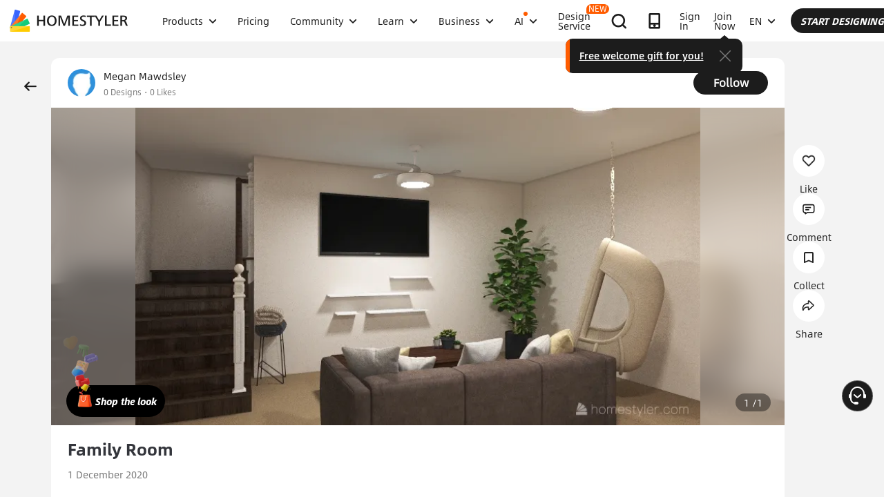

--- FILE ---
content_type: text/html; charset=utf-8
request_url: https://www.google.com/recaptcha/api2/aframe
body_size: 184
content:
<!DOCTYPE HTML><html><head><meta http-equiv="content-type" content="text/html; charset=UTF-8"></head><body><script nonce="9nqepbQBZcdtJPHHX6A7jA">/** Anti-fraud and anti-abuse applications only. See google.com/recaptcha */ try{var clients={'sodar':'https://pagead2.googlesyndication.com/pagead/sodar?'};window.addEventListener("message",function(a){try{if(a.source===window.parent){var b=JSON.parse(a.data);var c=clients[b['id']];if(c){var d=document.createElement('img');d.src=c+b['params']+'&rc='+(localStorage.getItem("rc::a")?sessionStorage.getItem("rc::b"):"");window.document.body.appendChild(d);sessionStorage.setItem("rc::e",parseInt(sessionStorage.getItem("rc::e")||0)+1);localStorage.setItem("rc::h",'1769310493617');}}}catch(b){}});window.parent.postMessage("_grecaptcha_ready", "*");}catch(b){}</script></body></html>

--- FILE ---
content_type: application/javascript
request_url: https://gj.mmstat.com/eg.js?t=1769310479195
body_size: 82
content:
window.goldlog=(window.goldlog||{});goldlog.Etag="D3f8IadGOH8CAQORTKe0aS4v";goldlog.stag=2;

--- FILE ---
content_type: application/javascript
request_url: https://gj.mmstat.com/eg.js?t=1769310488320
body_size: -76
content:
window.goldlog=(window.goldlog||{});goldlog.Etag="D3f8IadGOH8CAQORTKe0aS4v";goldlog.stag=1;